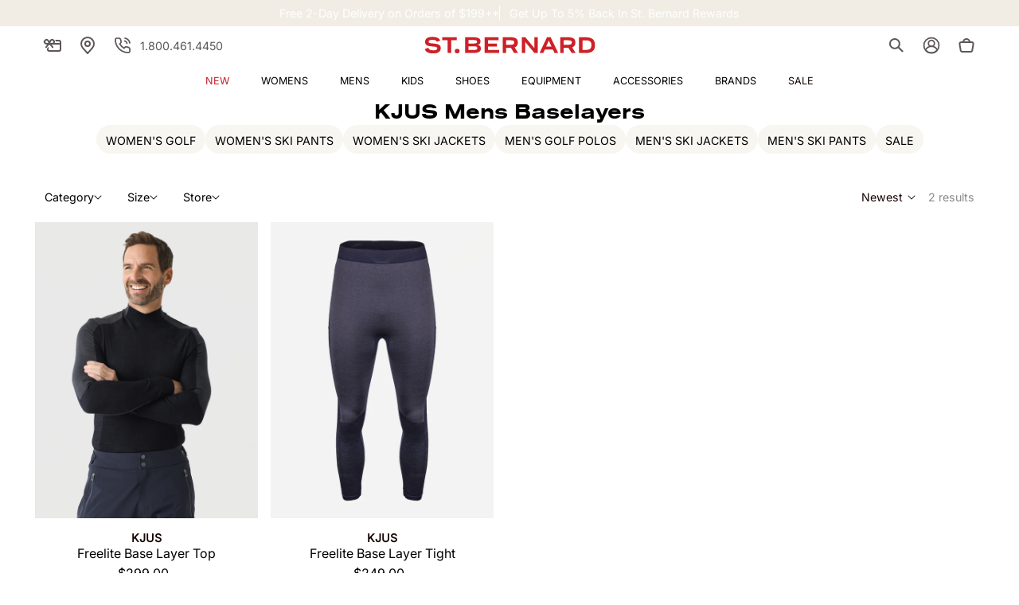

--- FILE ---
content_type: text/css
request_url: https://www.saintbernard.com/cdn/shop/t/106/assets/component-discounts.css?v=116088270998058244971702047729
body_size: -38
content:
.discounts{font-size:var(--text-xs)}.discounts__discount{display:flex;align-items:center;line-height:calc(1 + .5 / var(--font-body-scale));justify-content:flex-end;text-transform:uppercase}.cart-item__details .discounts__discount{justify-content:flex-start;display:inline-flex}.discounts__discount svg{color:rgba(var(--color-button),var(--alpha-button-background))}.discounts__discount--position{justify-content:flex-end}.discounts__discount>.icon{color:rgb(var(--color-foreground));width:1.2rem;height:1.2rem;margin-right:.7rem}.active-cart-discounts{display:flex}.cart-discount__button{display:block;margin:0 0 1.6rem;padding-left:.1rem;padding-right:.1rem;text-decoration:none}span.cart-discount__button-inner{color:rgb(var(--color-foreground));box-shadow:0 0 0 .1rem rgb(var(--color-foreground));font-size:var(--text-sm);font-weight:var(--font-body-weight);min-height:0;min-width:0;padding:.5rem 1rem;display:flex;align-items:center}span.cart-discount__button-inner:before,span.cart-discount__button-inner:after{display:none}@media screen and (min-width: 990px){.cart-discount__button{margin-right:.5rem}.cart-discount__button-wrapper *{font-size:var(--text-sm)}span.cart-discount__button-inner{font-size:var(--text-base)}}@media screen and (max-width: 989px){.cart-discount__button{margin:0;padding:.8rem .4rem}span.cart-discount__button-inner{padding-bottom:.3rem;padding-top:.3rem}}.cart-discount__button:hover .cart-discount__button-inner{box-shadow:0 0 0 .2rem rgb(var(--color-foreground))}.cart-discount__button--light:hover .cart-discount__button-inner{background-color:rgb(var(--color-background));color:rgb(var(--color-foreground));box-shadow:0 0 0 .2rem rgba(var(--color-foreground),.4)}a.cart-discount__button:focus-visible{outline:none;box-shadow:none}@media (forced-colors: active){a.cart-discount__button:focus-visible{outline:transparent solid 1px}}a.cart-discount__button.focused,.no-js a.cart-discount__button:focus{outline:none;box-shadow:none}a.cart-discount__button:focus-visible .cart-discount__button-inner{box-shadow:0 0 0 .1rem rgba(var(--color-foreground),.2),0 0 0 .2rem rgb(var(--color-background)),0 0 0 .4rem rgb(var(--color-foreground));outline:none}a.cart-discount__button.focused .cart-discount__button-inner,.no-js a.cart-discount__button:focus .cart-discount__button-inner{box-shadow:0 0 0 .1rem rgba(var(--color-foreground),.2),0 0 0 .2rem rgb(var(--color-background)),0 0 0 .4rem rgb(var(--color-foreground));outline:none}.cart-discount__button svg{align-self:center;flex-shrink:0;margin-left:.6rem;margin-right:-.2rem;pointer-events:none;width:1rem}@media all and (min-width: 990px){.cart-discount__button svg{margin-right:-.4rem;margin-top:.1rem;width:1.2rem}}
/*# sourceMappingURL=/cdn/shop/t/106/assets/component-discounts.css.map?v=116088270998058244971702047729 */


--- FILE ---
content_type: text/css
request_url: https://www.saintbernard.com/cdn/shop/t/106/assets/component-pagination.css?v=31820018780174718771702047733
body_size: -359
content:
.pagination-wrapper{margin-top:4rem}@media screen and (min-width: 990px){.pagination-wrapper{margin-top:5rem}}.pagination__list{display:flex;flex-wrap:wrap;justify-content:center}.pagination__list>li{flex:1 0 4.4rem;max-width:4.4rem}.pagination__item{color:rgb(var(--color-foreground));display:inline-flex;justify-content:center;align-items:center;position:relative;height:4.4rem;width:100%;padding:0;text-decoration:none}a.pagination__item:hover:after{height:.1rem}.pagination__item .icon-caret{height:.6rem}.pagination__item--current:after{height:.1rem}.pagination__item--current:after,.pagination__item:hover:after{content:"";display:block;width:2rem;position:absolute;bottom:8px;left:50%;transform:translate(-50%);background-color:currentColor}.pagination__item--next .icon{margin-left:-.2rem}.pagination__item--next:hover .icon{transform:scale(1.07)}.pagination__item--prev .icon{margin-right:-.2rem;transform:rotate(180deg)}.pagination__item--prev:hover .icon{transform:rotate(180deg) scale(1.07)}.pagination__item-arrow:hover:after{display:none}.pagination__item{height:auto;font-size:var(--text-base);line-height:1.9rem}.link.pagination__item{font-size:var(--text-base);line-height:var(--leading-tight)}.pagination__list>li{flex:1 0 1.3rem;max-width:fit-content;display:flex}.pagination__list>li:has(.pagination__item-arrow){max-width:1.3rem}.pagination__list>li:not(:last-child){margin-right:2rem}.pagination__item--current:after,.pagination__item:hover:after{bottom:-4px;width:100%}.pagination__item .icon-caret{height:auto}li:has(.pagination__item--prev){margin-left:-1rem}li:has(.pagination__item--next){margin-right:1rem!important}
/*# sourceMappingURL=/cdn/shop/t/106/assets/component-pagination.css.map?v=31820018780174718771702047733 */


--- FILE ---
content_type: text/json
request_url: https://conf.config-security.com/model
body_size: 83
content:
{"title":"recommendation AI model (keras)","structure":"release_id=0x6f:47:4d:4f:6f:5e:3a:57:35:68:32:6b:7b:20:45:2e:22:33:49:2d:59:6d:57:35:5d:24:6c:57:50;keras;bxp3s8hgicm0b3j2mst87h48pwtce6bosmfmpcmouud9bzfu87ffb41c6toqcmnsd3yjf68l","weights":"../weights/6f474d4f.h5","biases":"../biases/6f474d4f.h5"}

--- FILE ---
content_type: text/javascript
request_url: https://www.saintbernard.com/cdn/shop/t/106/assets/global.js?v=37126061273941071511749575151
body_size: 9327
content:
window.theme=window.theme||{},theme.config={},theme.initWhenVisible=function(options){const threshold=options.threshold?options.threshold:0;new IntersectionObserver((entries,observer2)=>{entries.forEach(entry=>{entry.isIntersecting&&typeof options.callback=="function"&&(options.callback(),observer2.unobserve(entry.target))})},{rootMargin:`0px 0px ${threshold}px 0px`}).observe(options.element)};function getFocusableElements(container){return Array.from(container.querySelectorAll("summary, a[href], button:enabled, [tabindex]:not([tabindex^='-']), [draggable], area, input:not([type=hidden]):enabled, select:enabled, textarea:enabled, object, iframe"))}document.querySelectorAll('[id^="Details-"] summary').forEach(summary=>{summary.setAttribute("role","button"),summary.setAttribute("aria-expanded",summary.parentNode.hasAttribute("open")),summary.nextElementSibling.getAttribute("id")&&summary.setAttribute("aria-controls",summary.nextElementSibling.id),summary.addEventListener("click",event=>{event.currentTarget.setAttribute("aria-expanded",!event.currentTarget.closest("details").hasAttribute("open"))}),!summary.closest("header-drawer")&&summary.parentElement.addEventListener("keyup",onKeyUpEscape)}),document.querySelectorAll(".banner").forEach(card=>{let down,up,link=card.querySelector(".banner__buttons a");card.onmousedown=()=>down=+new Date,card.onmouseup=()=>{up=+new Date,up-down<200&&link.click()}}),document.querySelectorAll(".banner-alternate").forEach(card=>{let down,up,link=card.querySelector(".banner-alternate__buttons a");card.onmousedown=()=>down=+new Date,card.onmouseup=e=>{e.target.localName!="img"&&e.target.closest(".banner-alternate__content")==null&&!e.target.classList.contains("banner-alternate")||(up=+new Date,up-down<200&&link.click())}});function observeAndRemove(selector,id){const parentElement=document.querySelector(selector);if(!parentElement)return;const observer=new MutationObserver(mutations=>{for(const mutation of mutations)if(mutation.type==="childList")for(const node of mutation.addedNodes)node.id===id&&(node.remove(),console.log(`Element with ID ${id} has been removed.`),observer.disconnect())});observer.observe(parentElement,{childList:!0,subtree:!0})}observeAndRemove(".product-form__buttons","inventoryLocationInformation");const trapFocusHandlers={};function trapFocus(container,elementToFocus=container){var elements=getFocusableElements(container),first=elements[0],last=elements[elements.length-1];removeTrapFocus(),trapFocusHandlers.focusin=event=>{event.target!==container&&event.target!==last&&event.target!==first||document.addEventListener("keydown",trapFocusHandlers.keydown)},trapFocusHandlers.focusout=function(){document.removeEventListener("keydown",trapFocusHandlers.keydown)},trapFocusHandlers.keydown=function(event){event.code.toUpperCase()==="TAB"&&(event.target===last&&!event.shiftKey&&(event.preventDefault(),first.focus()),(event.target===container||event.target===first)&&event.shiftKey&&(event.preventDefault(),last.focus()))},document.addEventListener("focusout",trapFocusHandlers.focusout),document.addEventListener("focusin",trapFocusHandlers.focusin),elementToFocus.focus(),elementToFocus.tagName==="INPUT"&&["search","text","email","url"].includes(elementToFocus.type)&&elementToFocus.value&&elementToFocus.setSelectionRange(0,elementToFocus.value.length)}try{document.querySelector(":focus-visible")}catch{focusVisiblePolyfill()}function focusVisiblePolyfill(){const navKeys=["ARROWUP","ARROWDOWN","ARROWLEFT","ARROWRIGHT","TAB","ENTER","SPACE","ESCAPE","HOME","END","PAGEUP","PAGEDOWN"];let currentFocusedElement=null,mouseClick=null;window.addEventListener("keydown",event=>{navKeys.includes(event.code.toUpperCase())&&(mouseClick=!1)}),window.addEventListener("mousedown",event=>{mouseClick=!0}),window.addEventListener("focus",()=>{currentFocusedElement&&currentFocusedElement.classList.remove("focused"),!mouseClick&&(currentFocusedElement=document.activeElement,currentFocusedElement.classList.add("focused"))},!0)}function pauseAllMedia(){document.querySelectorAll(".js-youtube").forEach(video=>{video.contentWindow.postMessage('{"event":"command","func":"pauseVideo","args":""}',"*")}),document.querySelectorAll(".js-vimeo").forEach(video=>{video.contentWindow.postMessage('{"method":"pause"}',"*")}),document.querySelectorAll("video").forEach(video=>video.pause()),document.querySelectorAll("product-model").forEach(model=>{model.modelViewerUI&&model.modelViewerUI.pause()})}function removeTrapFocus(elementToFocus=null){document.removeEventListener("focusin",trapFocusHandlers.focusin),document.removeEventListener("focusout",trapFocusHandlers.focusout),document.removeEventListener("keydown",trapFocusHandlers.keydown),elementToFocus&&elementToFocus.focus()}function onKeyUpEscape(event){if(event.code.toUpperCase()!=="ESCAPE")return;const openDetailsElement=event.target.closest("details[open]");if(!openDetailsElement)return;const summaryElement=openDetailsElement.querySelector("summary");openDetailsElement.removeAttribute("open"),summaryElement.setAttribute("aria-expanded",!1),summaryElement.focus()}class QuantityInput extends HTMLElement{constructor(){super(),this.input=this.querySelector("input"),this.changeEvent=new Event("change",{bubbles:!0}),this.input.addEventListener("change",this.onInputChange.bind(this)),this.querySelectorAll("button").forEach(button=>button.addEventListener("click",this.onButtonClick.bind(this)))}quantityUpdateUnsubscriber=void 0;connectedCallback(){this.validateQtyRules(),this.quantityUpdateUnsubscriber=subscribe(PUB_SUB_EVENTS.quantityUpdate,this.validateQtyRules.bind(this))}disconnectedCallback(){this.quantityUpdateUnsubscriber&&this.quantityUpdateUnsubscriber()}onInputChange(event){this.validateQtyRules()}onButtonClick(event){event.preventDefault();const previousValue=this.input.value;event.target.name==="plus"?this.input.stepUp():this.input.stepDown(),previousValue!==this.input.value&&this.input.dispatchEvent(this.changeEvent)}validateQtyRules(){const value=parseInt(this.input.value);if(this.input.min){const min=parseInt(this.input.min);this.querySelector(".quantity__button[name='minus']").classList.toggle("disabled",value<=min)}if(this.input.max){const max=parseInt(this.input.max);this.querySelector(".quantity__button[name='plus']").classList.toggle("disabled",value>=max)}}}customElements.define("quantity-input",QuantityInput);function debounce(fn,wait){let t;return(...args)=>{clearTimeout(t),t=setTimeout(()=>fn.apply(this,args),wait)}}function fetchConfig(type="json"){return{method:"POST",headers:{"Content-Type":"application/json",Accept:`application/${type}`}}}typeof window.Shopify>"u"&&(window.Shopify={}),Shopify.bind=function(fn,scope){return function(){return fn.apply(scope,arguments)}},Shopify.setSelectorByValue=function(selector,value){for(var i=0,count=selector.options.length;i<count;i++){var option=selector.options[i];if(value==option.value||value==option.innerHTML)return selector.selectedIndex=i,i}},Shopify.addListener=function(target,eventName,callback){target.addEventListener?target.addEventListener(eventName,callback,!1):target.attachEvent("on"+eventName,callback)},Shopify.postLink=function(path,options){options=options||{};var method=options.method||"post",params=options.parameters||{},form=document.createElement("form");form.setAttribute("method",method),form.setAttribute("action",path);for(var key in params){var hiddenField=document.createElement("input");hiddenField.setAttribute("type","hidden"),hiddenField.setAttribute("name",key),hiddenField.setAttribute("value",params[key]),form.appendChild(hiddenField)}document.body.appendChild(form),form.submit(),document.body.removeChild(form)},Shopify.CountryProvinceSelector=function(country_domid,province_domid,options){this.countryEl=document.getElementById(country_domid),this.provinceEl=document.getElementById(province_domid),this.provinceContainer=document.getElementById(options.hideElement||province_domid),Shopify.addListener(this.countryEl,"change",Shopify.bind(this.countryHandler,this)),this.initCountry(),this.initProvince()},Shopify.CountryProvinceSelector.prototype={initCountry:function(){var value=this.countryEl.getAttribute("data-default");Shopify.setSelectorByValue(this.countryEl,value),this.countryHandler()},initProvince:function(){var value=this.provinceEl.getAttribute("data-default");value&&this.provinceEl.options.length>0&&Shopify.setSelectorByValue(this.provinceEl,value)},countryHandler:function(e){var opt=this.countryEl.options[this.countryEl.selectedIndex],raw=opt.getAttribute("data-provinces"),provinces=JSON.parse(raw);if(this.clearOptions(this.provinceEl),provinces&&provinces.length==0)this.provinceContainer.style.display="none";else{for(var i=0;i<provinces.length;i++){var opt=document.createElement("option");opt.value=provinces[i][0],opt.innerHTML=provinces[i][1],this.provinceEl.appendChild(opt)}this.provinceContainer.style.display=""}},clearOptions:function(selector){for(;selector.firstChild;)selector.removeChild(selector.firstChild)},setOptions:function(selector,values){for(var i=0,count=values.length;i<values.length;i++){var opt=document.createElement("option");opt.value=values[i],opt.innerHTML=values[i],selector.appendChild(opt)}}};class MenuDrawer extends HTMLElement{constructor(){super(),this.mainDetailsToggle=this.querySelector("details"),this.section=this.closest(".shopify-section.section"),this.addEventListener("keyup",this.onKeyUp.bind(this)),this.addEventListener("focusout",this.onFocusOut.bind(this)),this.bindEvents()}bindEvents(){this.querySelectorAll("summary").forEach(summary=>summary.addEventListener("click",this.onSummaryClick.bind(this))),this.querySelectorAll("button:not(.localization-selector)").forEach(button=>button.addEventListener("click",this.onCloseButtonClick.bind(this)))}onKeyUp(event){if(event.code.toUpperCase()!=="ESCAPE")return;const openDetailsElement=event.target.closest("details[open]");openDetailsElement&&(openDetailsElement===this.mainDetailsToggle?this.closeMenuDrawer(event,this.mainDetailsToggle.querySelector("summary")):this.closeSubmenu(openDetailsElement))}onSummaryClick(event){const summaryElement=event.currentTarget,detailsElement=summaryElement.parentNode,parentMenuElement=detailsElement.closest(".has-submenu"),isOpen=detailsElement.hasAttribute("open"),reducedMotion=window.matchMedia("(prefers-reduced-motion: reduce)");function addTrapFocus(){trapFocus(summaryElement.nextElementSibling,detailsElement.querySelector("button")),summaryElement.nextElementSibling.removeEventListener("transitionend",addTrapFocus)}detailsElement===this.mainDetailsToggle?(isOpen&&event.preventDefault(),isOpen?this.closeMenuDrawer(event,summaryElement):this.openMenuDrawer(summaryElement),window.matchMedia("(max-width: 990px)")&&document.documentElement.style.setProperty("--viewport-height",`${window.innerHeight}px`)):setTimeout(()=>{detailsElement.classList.add("menu-opening"),summaryElement.setAttribute("aria-expanded",!0),parentMenuElement&&parentMenuElement.classList.add("submenu-open"),!reducedMotion||reducedMotion.matches?addTrapFocus():summaryElement.nextElementSibling.addEventListener("transitionend",addTrapFocus)},100)}openMenuDrawer(summaryElement){setTimeout(()=>{this.mainDetailsToggle.classList.add("menu-opening"),this.section?.classList.add("overlay-open")}),summaryElement.setAttribute("aria-expanded",!0),trapFocus(this.mainDetailsToggle,summaryElement),document.body.classList.add(`overflow-hidden-${this.dataset.breakpoint}`)}closeMenuDrawer(event,elementToFocus=!1){event!==void 0&&(this.mainDetailsToggle.classList.remove("menu-opening"),this.section?.classList.remove("overlay-open"),this.mainDetailsToggle.querySelectorAll("details").forEach(details=>{details.removeAttribute("open"),details.classList.remove("menu-opening")}),this.mainDetailsToggle.querySelectorAll(".submenu-open").forEach(submenu=>{submenu.classList.remove("submenu-open")}),document.body.classList.remove(`overflow-hidden-${this.dataset.breakpoint}`),removeTrapFocus(elementToFocus),this.closeAnimation(this.mainDetailsToggle))}onFocusOut(){setTimeout(()=>{this.mainDetailsToggle.hasAttribute("open")&&!this.mainDetailsToggle.contains(document.activeElement)&&this.closeMenuDrawer()})}onCloseButtonClick(event){const detailsElement=event.currentTarget.closest("details");this.closeSubmenu(detailsElement)}closeSubmenu(detailsElement){const parentMenuElement=detailsElement.closest(".submenu-open");parentMenuElement&&parentMenuElement.classList.remove("submenu-open"),detailsElement.classList.remove("menu-opening"),detailsElement.querySelector("summary").setAttribute("aria-expanded",!1),removeTrapFocus(detailsElement.querySelector("summary")),this.closeAnimation(detailsElement)}closeAnimation(detailsElement){let animationStart;const handleAnimation=time=>{animationStart===void 0&&(animationStart=time),time-animationStart<400?window.requestAnimationFrame(handleAnimation):(detailsElement.removeAttribute("open"),detailsElement.closest("details[open]")&&trapFocus(detailsElement.closest("details[open]"),detailsElement.querySelector("summary")))};window.requestAnimationFrame(handleAnimation)}}customElements.define("menu-drawer",MenuDrawer);class HeaderDrawer extends MenuDrawer{constructor(){super()}openMenuDrawer(summaryElement){this.header=this.header||document.querySelector(".section-header"),this.borderOffset=this.borderOffset||this.closest(".header-wrapper").classList.contains("header-wrapper--border-bottom")?1:0,document.documentElement.style.setProperty("--header-bottom-position",`${parseInt(this.header.getBoundingClientRect().bottom-this.borderOffset)}px`),this.header.classList.add("menu-open"),setTimeout(()=>{this.mainDetailsToggle.classList.add("menu-opening")}),summaryElement.setAttribute("aria-expanded",!0),window.addEventListener("resize",this.onResize),trapFocus(this.mainDetailsToggle,summaryElement),document.body.classList.add(`overflow-hidden-${this.dataset.breakpoint}`),this.collectionFilters&&this.collectionFilters.style.setProperty("position","unset")}closeMenuDrawer(event,elementToFocus){elementToFocus&&(super.closeMenuDrawer(event,elementToFocus),this.header.classList.remove("menu-open"),window.removeEventListener("resize",this.onResize),this.collectionFilters&&this.collectionFilters.style.setProperty("position","sticky"))}onResize=()=>{this.header&&document.documentElement.style.setProperty("--header-bottom-position",`${parseInt(this.header.getBoundingClientRect().bottom-this.borderOffset)}px`),document.documentElement.style.setProperty("--viewport-height",`${window.innerHeight}px`)}}customElements.define("header-drawer",HeaderDrawer);class ModalDialog extends HTMLElement{constructor(){super(),this.querySelector('[id^="ModalClose-"]').addEventListener("click",this.hide.bind(this,!1)),this.addEventListener("keyup",event=>{event.code.toUpperCase()==="ESCAPE"&&this.hide()}),this.classList.contains("media-modal")?this.addEventListener("pointerup",event=>{event.pointerType==="mouse"&&!event.target.closest("deferred-media, product-model")&&this.hide()}):this.addEventListener("click",event=>{event.target===this&&this.hide()})}connectedCallback(){this.moved||(this.moved=!0,document.body.appendChild(this))}show(opener){this.openedBy=opener;const popup=this.querySelector(".template-popup");document.body.classList.add("overflow-hidden"),this.setAttribute("open",""),popup&&popup.loadContent(),trapFocus(this,this.querySelector('[role="dialog"]')),window.pauseAllMedia()}hide(){document.body.classList.remove("overflow-hidden"),document.body.dispatchEvent(new CustomEvent("modalClosed")),this.removeAttribute("open"),removeTrapFocus(this.openedBy),window.pauseAllMedia()}}customElements.define("modal-dialog",ModalDialog);class ModalOpener extends HTMLElement{constructor(){super();const button=this.querySelector("button");button&&button.addEventListener("click",()=>{const modal=document.querySelector(this.getAttribute("data-modal"));modal&&modal.show(button)})}}customElements.define("modal-opener",ModalOpener);class DeferredMedia extends HTMLElement{constructor(){super(),this.querySelector('[id^="Deferred-Poster-"]')&&this.loadContent(!0)}loadContent(focus=!0){if(window.pauseAllMedia(),!this.getAttribute("loaded")){const content=document.createElement("div");content.appendChild(this.querySelector("template").content.firstElementChild.cloneNode(!0)),this.setAttribute("loaded",!0);const deferredElement=this.appendChild(content.querySelector("video, model-viewer, iframe"));deferredElement.nodeName=="VIDEO"&&deferredElement.getAttribute("autoplay")&&deferredElement.play()}}}customElements.define("deferred-media",DeferredMedia);class SliderComponent extends HTMLElement{constructor(){super(),this.slider=this.querySelector('[id^="Slider-"]'),this.sliderItems=this.querySelectorAll('[id^="Slide-"]'),this.enableSliderLooping=!1,this.currentPageElement=this.querySelector(".slider-counter--current"),this.pageTotalElement=this.querySelector(".slider-counter--total"),this.prevButton=this.querySelector('button[name="previous"]'),this.nextButton=this.querySelector('button[name="next"]'),!(!this.slider||!this.nextButton||(this.initPages(),new ResizeObserver(entries=>this.initPages()).observe(this.slider),this.slider.addEventListener("scroll",this.update.bind(this)),this.prevButton.addEventListener("click",this.onButtonClick.bind(this)),this.nextButton.addEventListener("click",this.onButtonClick.bind(this)),this.sliderControlWrapper=this.querySelector(".slider-buttons"),!this.sliderControlWrapper))&&(this.sliderFirstItemNode=this.slider.querySelector(".slideshow__slide"),this.sliderControlLinksArray=Array.from(this.sliderControlWrapper.querySelectorAll(".slider-counter__link")),this.sliderControlLinksArray.forEach(link=>link.addEventListener("click",this.linkToSlide.bind(this))))}initPages(){this.sliderItemsToShow=Array.from(this.sliderItems).filter(element=>element.clientWidth>0),!(this.sliderItemsToShow.length<2)&&(this.sliderItemOffset=this.sliderItemsToShow[1].offsetLeft-this.sliderItemsToShow[0].offsetLeft,this.slidesPerPage=Math.floor(this.slider.clientWidth/this.sliderItemOffset),this.totalPages=this.sliderItemsToShow.length-this.slidesPerPage+1,this.update())}resetPages(){this.sliderItems=this.querySelectorAll('[id^="Slide-"]'),this.initPages()}update(){const previousPage=this.currentPage;this.currentPage=Math.round(this.slider.scrollLeft/this.sliderItemOffset)+1,this.currentPageElement&&this.pageTotalElement&&(this.currentPageElement.textContent=this.currentPage,this.pageTotalElement.textContent=this.totalPages),this.currentPage!=previousPage&&this.dispatchEvent(new CustomEvent("slideChanged",{detail:{currentPage:this.currentPage,currentElement:this.sliderItemsToShow[this.currentPage-1]}})),!this.enableSliderLooping&&(this.isSlideVisible(this.sliderItemsToShow[0])?this.prevButton.setAttribute("disabled","disabled"):this.prevButton.removeAttribute("disabled"),this.isSlideVisible(this.sliderItemsToShow[this.sliderItemsToShow.length-1])?this.nextButton.setAttribute("disabled","disabled"):this.nextButton.removeAttribute("disabled"),this.sliderControlButtons=this.querySelectorAll(".slider-counter__link"),this.prevButton.removeAttribute("disabled"),this.sliderControlButtons.length&&(this.sliderControlButtons.forEach(link=>{link.classList.remove("slider-counter__link--active"),link.removeAttribute("aria-current")}),this.sliderControlButtons[this.currentPage-1].classList.add("slider-counter__link--active"),this.sliderControlButtons[this.currentPage-1].setAttribute("aria-current",!0)))}isSlideVisible(element,offset=0){const lastVisibleSlide=this.slider.clientWidth+this.slider.scrollLeft-offset;return element.offsetLeft+element.clientWidth<=lastVisibleSlide&&element.offsetLeft>=this.slider.scrollLeft}onButtonClick(event){event.preventDefault();const step=event.currentTarget.dataset.step||1;this.slideScrollPosition=event.currentTarget.name==="next"?this.slider.scrollLeft+step*this.sliderItemOffset:this.slider.scrollLeft-step*this.sliderItemOffset,this.slider.scrollTo({left:this.slideScrollPosition})}linkToSlide(event){event.preventDefault();const slideScrollPosition=this.slider.scrollLeft+(this.sliderControlLinksArray.indexOf(event.currentTarget)+1-this.currentPage)*this.sliderItemOffset;this.slider.scrollTo({left:slideScrollPosition})}}customElements.define("slider-component",SliderComponent);class SlideshowComponent extends SliderComponent{constructor(){super(),this.sliderControlWrapper=this.querySelector(".slider-buttons"),this.enableSliderLooping=!0,this.sliderControlWrapper&&(this.sliderFirstItemNode=this.slider.querySelector(".slideshow__slide"),this.sliderItemsToShow.length>0&&(this.currentPage=1),this.sliderControlLinksArray=Array.from(this.sliderControlWrapper.querySelectorAll(".slider-counter__link")),this.sliderControlLinksArray.forEach(link=>link.addEventListener("click",this.linkToSlide.bind(this))),this.slider.addEventListener("scroll",this.setSlideVisibility.bind(this)),this.setSlideVisibility(),this.slider.getAttribute("data-autoplay")==="true"&&this.setAutoPlay())}setAutoPlay(){this.sliderAutoplayButton=this.querySelector(".slideshow__autoplay"),this.autoplaySpeed=this.slider.dataset.speed*1e3,this.sliderAutoplayButton.addEventListener("click",this.autoPlayToggle.bind(this)),this.addEventListener("mouseover",this.focusInHandling.bind(this)),this.addEventListener("mouseleave",this.focusOutHandling.bind(this)),this.addEventListener("focusin",this.focusInHandling.bind(this)),this.addEventListener("focusout",this.focusOutHandling.bind(this)),this.play(),this.autoplayButtonIsSetToPlay=!0}onButtonClick(event){super.onButtonClick(event);const isFirstSlide=this.currentPage===1,isLastSlide=this.currentPage===this.sliderItemsToShow.length;!isFirstSlide&&!isLastSlide||(isFirstSlide&&event.currentTarget.name==="previous"?this.slideScrollPosition=this.slider.scrollLeft+this.sliderFirstItemNode.clientWidth*this.sliderItemsToShow.length:isLastSlide&&event.currentTarget.name==="next"&&(this.slideScrollPosition=0),this.slider.scrollTo({left:this.slideScrollPosition}))}update(){super.update(),this.sliderControlButtons=this.querySelectorAll(".slider-counter__link"),this.prevButton.removeAttribute("disabled"),this.sliderControlButtons.length&&(this.sliderControlButtons.forEach(link=>{link.classList.remove("slider-counter__link--active"),link.removeAttribute("aria-current")}),this.sliderControlButtons[this.currentPage].classList.add("slider-counter__link--active"),this.sliderControlButtons[this.currentPage].setAttribute("aria-current",!0))}autoPlayToggle(){this.togglePlayButtonState(this.autoplayButtonIsSetToPlay),this.autoplayButtonIsSetToPlay?this.pause():this.play(),this.autoplayButtonIsSetToPlay=!this.autoplayButtonIsSetToPlay}focusOutHandling(event){const focusedOnAutoplayButton=event.target===this.sliderAutoplayButton||this.sliderAutoplayButton.contains(event.target);!this.autoplayButtonIsSetToPlay||focusedOnAutoplayButton||this.play()}focusInHandling(event){(event.target===this.sliderAutoplayButton||this.sliderAutoplayButton.contains(event.target))&&this.autoplayButtonIsSetToPlay?this.play():this.autoplayButtonIsSetToPlay&&this.pause()}play(){this.slider.setAttribute("aria-live","off"),clearInterval(this.autoplay),this.autoplay=setInterval(this.autoRotateSlides.bind(this),this.autoplaySpeed)}pause(){this.slider.setAttribute("aria-live","polite"),clearInterval(this.autoplay)}togglePlayButtonState(pauseAutoplay){pauseAutoplay?(this.sliderAutoplayButton.classList.add("slideshow__autoplay--paused"),this.sliderAutoplayButton.setAttribute("aria-label",window.accessibilityStrings.playSlideshow)):(this.sliderAutoplayButton.classList.remove("slideshow__autoplay--paused"),this.sliderAutoplayButton.setAttribute("aria-label",window.accessibilityStrings.pauseSlideshow))}autoRotateSlides(){const slideScrollPosition=this.currentPage===this.sliderItems.length?0:this.slider.scrollLeft+this.slider.querySelector(".slideshow__slide").clientWidth;this.slider.scrollTo({left:slideScrollPosition})}setSlideVisibility(){this.sliderItemsToShow.forEach((item,index)=>{const linkElements=item.querySelectorAll("a");index===this.currentPage-1?(linkElements.length&&linkElements.forEach(button=>{button.removeAttribute("tabindex")}),item.setAttribute("aria-hidden","false"),item.removeAttribute("tabindex")):(linkElements.length&&linkElements.forEach(button=>{button.setAttribute("tabindex","-1")}),item.setAttribute("aria-hidden","true"),item.setAttribute("tabindex","-1"))})}linkToSlide(event){event.preventDefault();const slideScrollPosition=this.slider.scrollLeft+this.sliderFirstItemNode.clientWidth*(this.sliderControlLinksArray.indexOf(event.currentTarget)+1-this.currentPage);this.slider.scrollTo({left:slideScrollPosition})}}customElements.define("slideshow-component",SlideshowComponent);class VariantSelects extends HTMLElement{constructor(){super(),this.addEventListener("change",this.onVariantChange)}onVariantChange(){this.updateOptions(),this.updateMasterId(),this.toggleAddButton(!0,"",!1),this.updatePickupAvailability(),this.updatePickupSelect(),this.removeErrorMessage(),this.updateVariantStatuses(),this.updateVariantStatusesColor(),this.updateVariantStatusesLengthSize(),this.updateVariantStatusesLengthColor(),this.currentVariant?(this.updateMedia(),this.updateURL(),this.updateVariantInput(),this.renderProductInfo(),this.updateShareUrl()):(this.toggleAddButton(!0,"",!0),this.setUnavailable())}updateOptions(){this.options=Array.from(this.querySelectorAll("select"),select=>select.value)}updateMasterId(){this.currentVariant=this.getVariantData().find(variant=>!variant.options.map((option,index)=>this.options[index]===option).includes(!1))}updateMedia(){if(!this.currentVariant||!this.currentVariant.featured_media)return;document.querySelectorAll(`[id^="MediaGallery-${this.dataset.section}"]`).forEach(mediaGallery=>mediaGallery.setActiveMedia(`${this.dataset.section}-${this.currentVariant.featured_media.id}`,!0));const modalContent=document.querySelector(`#ProductModal-${this.dataset.section} .product-media-modal__content`);if(!modalContent)return;const newMediaModal=modalContent.querySelector(`[data-media-id="${this.currentVariant.featured_media.id}"]`);modalContent.prepend(newMediaModal)}updateURL(){!this.currentVariant||this.dataset.updateUrl==="false"||window.history.replaceState({},"",`${this.dataset.url}?variant=${this.currentVariant.id}`)}updateShareUrl(){const shareButton=document.getElementById(`Share-${this.dataset.section}`);!shareButton||!shareButton.updateUrl||shareButton.updateUrl(`${window.shopUrl}${this.dataset.url}?variant=${this.currentVariant.id}`)}updateVariantInput(){document.querySelectorAll(`#product-form-${this.dataset.section}, #product-form-installment-${this.dataset.section}`).forEach(productForm=>{const input=productForm.querySelector('input[name="id"]');input.value=this.currentVariant.id,input.dispatchEvent(new Event("change",{bubbles:!0}))})}updateVariantStatuses(){const selectedOptionOneVariants=this.variantData.filter(variant=>this.querySelector(":checked").value===variant.option1),inputWrappers=[...this.querySelectorAll(".product-form__input")];inputWrappers.forEach((option,index)=>{if(index===0)return;const optionInputs=[...option.querySelectorAll('input[type="radio"], option')],previousOptionSelected=inputWrappers[index-1].querySelector(":checked").value,availableOptionInputsValue=selectedOptionOneVariants.filter(variant=>variant.available&&variant[`option${index}`]===previousOptionSelected).map(variantOption=>variantOption[`option${index+1}`]);this.setInputAvailability(optionInputs,availableOptionInputsValue)})}updateVariantStatusesColor(){const selectedColor=[...this.querySelectorAll('.product-form__input input[type="radio"][name="Color"]')].find(input=>input.checked);if(selectedColor){const selectedOptionTwoVariants=this.variantData.filter(variant=>selectedColor.value===variant.option2),inputWrappers=[...this.querySelectorAll(".product-form__input")];inputWrappers.forEach((option,index)=>{if(index===1)return;const optionInputs=[...option.querySelectorAll('input[type="radio"], option')],nextInputWrapper=inputWrappers[index+1];if(nextInputWrapper){const checkedInput=nextInputWrapper.querySelector(":checked"),previousOptionSelected=checkedInput?checkedInput.value:null,availableSizeInputsValue=selectedOptionTwoVariants.filter(variant=>variant.available&&variant.option2===previousOptionSelected).map(variantOption=>variantOption[`option${index+1}`]);this.setInputAvailability(optionInputs,availableSizeInputsValue)}})}}updateVariantStatusesLengthSize(){const selectedLength=[...this.querySelectorAll('.product-form__input input[type="radio"][name="Length"]')].find(input=>input.checked);if(selectedLength){const selectedOptionThreeVariants=this.variantData.filter(variant=>selectedLength.value===variant.option3),inputWrappers=[...this.querySelectorAll(".product-form__input")];for(let index=0;index<inputWrappers.length-1;index++){if(index===2)continue;const optionInputs=[...inputWrappers[index].querySelectorAll('input[type="radio"], option')],nextOptionInputs=[...inputWrappers[index+1].querySelectorAll('input[type="radio"], option')],previousOptionSelected=nextOptionInputs.some(input=>input.checked)?nextOptionInputs.find(input=>input.checked).value:null,availableInputsValue=selectedOptionThreeVariants.filter(variant=>variant.available&&variant.option2===previousOptionSelected).map(variantOption=>variantOption[`option${index+1}`]);this.setInputAvailability(optionInputs,availableInputsValue)}}}updateVariantStatusesLengthColor(){const selectedLength=[...this.querySelectorAll('.product-form__input input[type="radio"][name="Length"]')].find(input=>input.checked);if(selectedLength){const selectedOptionThreeVariants=this.variantData.filter(variant=>selectedLength.value===variant.option3),inputWrappers=[...this.querySelectorAll(".product-form__input")];inputWrappers.forEach((option,index)=>{if(index===1){const optionInputs=[...option.querySelectorAll('input[type="radio"], option')],previousOptionSelected=inputWrappers[0]?.querySelector(":checked")?.value;if(previousOptionSelected!==void 0){const availableInputsValue=selectedOptionThreeVariants.filter(variant=>variant.available&&variant.option1===previousOptionSelected).map(variantOption=>variantOption[`option${index+1}`]);this.setInputAvailability(optionInputs,availableInputsValue)}}})}}setInputAvailability(listOfOptions,listOfAvailableOptions){listOfOptions.forEach(input=>{listOfAvailableOptions.includes(input.getAttribute("value"))?input.innerText=input.getAttribute("value"):input.innerText=window.variantStrings.unavailable_with_option.replace("[value]",input.getAttribute("value"))})}updatePickupAvailability(){const pickUpAvailability=document.querySelector("pickup-availability");pickUpAvailability&&(this.currentVariant&&this.currentVariant.available?pickUpAvailability.fetchAvailability(this.currentVariant.id):(pickUpAvailability.removeAttribute("available"),pickUpAvailability.innerHTML=""))}updatePickupSelect(){const pickUpAvailabilitySelect=document.querySelector("pickup-availability-select");!pickUpAvailabilitySelect||this.currentVariant==null||pickUpAvailabilitySelect.updateAvailabilitySelect(this.currentVariant.id)}removeErrorMessage(){const section=this.closest("section");if(!section)return;const productForm=section.querySelector("product-form");productForm&&productForm.handleErrorMessage()}renderProductInfo(){const requestedVariantId=this.currentVariant.id,sectionId=this.dataset.originalSection?this.dataset.originalSection:this.dataset.section;fetch(`${this.dataset.url}?variant=${requestedVariantId}&section_id=${this.dataset.originalSection?this.dataset.originalSection:this.dataset.section}`).then(response=>response.text()).then(responseText=>{if(this.currentVariant.id!==requestedVariantId)return;const html=new DOMParser().parseFromString(responseText,"text/html"),destination=document.getElementById(`price-${this.dataset.section}`),source=html.getElementById(`price-${this.dataset.originalSection?this.dataset.originalSection:this.dataset.section}`),saleInfoSource=html.getElementById(`product-sale-info-${this.dataset.originalSection?this.dataset.originalSection:this.dataset.section}`),saleInfoDestination=document.getElementById(`product-sale-info-${this.dataset.section}`),saleInfoInputSource=html.getElementById(`sale-info-input-${this.dataset.originalSection?this.dataset.originalSection:this.dataset.section}`),saleInfoInputDestination=document.getElementById(`sale-info-input-${this.dataset.section}`),shippingSaleInfoSources=html.querySelectorAll(`#shipping-sale-info-${this.dataset.originalSection?this.dataset.originalSection:this.dataset.section}`),shippingSaleInfoDestinations=document.querySelectorAll(`#shipping-sale-info-${this.dataset.section}`),skuSource=html.getElementById(`Sku-${this.dataset.originalSection?this.dataset.originalSection:this.dataset.section}`),skuDestination=document.getElementById(`Sku-${this.dataset.section}`),inventorySource=html.getElementById(`Inventory-${this.dataset.originalSection?this.dataset.originalSection:this.dataset.section}`),inventoryDestination=document.getElementById(`Inventory-${this.dataset.section}`);source&&destination&&(destination.innerHTML=source.innerHTML),saleInfoSource&&saleInfoDestination&&(saleInfoDestination.innerHTML=saleInfoSource.innerHTML),shippingSaleInfoSources&&shippingSaleInfoDestinations&&shippingSaleInfoSources.length===shippingSaleInfoDestinations.length&&shippingSaleInfoSources.forEach((source2,index)=>{shippingSaleInfoDestinations[index].innerHTML=source2.innerHTML}),saleInfoInputSource&&saleInfoInputDestination&&(saleInfoInputDestination.innerHTML=saleInfoInputSource.innerHTML),inventorySource&&inventoryDestination&&(inventoryDestination.innerHTML=inventorySource.innerHTML),skuSource&&skuDestination&&(skuDestination.innerHTML=skuSource.innerHTML,skuDestination.classList.toggle("visibility-hidden",skuSource.classList.contains("visibility-hidden")));const price=document.getElementById(`price-${this.dataset.section}`);price&&price.classList.remove("product-unavailable"),inventoryDestination&&inventoryDestination.classList.toggle("visibility-hidden",inventorySource.innerText==="");const addButtonUpdated=html.getElementById(`ProductSubmitButton-${sectionId}`);this.toggleAddButton(addButtonUpdated?addButtonUpdated.hasAttribute("disabled"):!0,window.variantStrings.soldOut);const discountBadge=document.getElementById("variant-discount"),discountProduct=document.getElementById("product-discount"),isOnSale=html.querySelector(".price--on-sale"),isSoldOut=html.querySelector(".price--sold-out");discountBadge&&discountBadge.classList.remove("hidden"),discountProduct&&discountProduct.classList.remove("hidden"),isOnSale?(discountBadge&&discountBadge.classList.add("on-sale-variant"),discountProduct&&discountProduct.classList.add("hidden")):(discountBadge&&discountBadge.classList.remove("on-sale-variant"),discountProduct&&discountProduct.classList.remove("hidden")),isSoldOut&&(discountBadge&&discountBadge.classList.remove("on-sale-variant"),discountProduct&&discountProduct.classList.add("hidden")),publish(PUB_SUB_EVENTS.variantChange,{data:{sectionId,html,variant:this.currentVariant}})})}toggleAddButton(disable=!0,text,modifyClass=!0){const productForm=document.getElementById(`product-form-${this.dataset.section}`);if(!productForm)return;const addButton=productForm.querySelector('[name="add"]'),addButtonText=productForm.querySelector('[name="add"] > span');addButton&&(disable?(addButton.setAttribute("disabled","disabled"),text&&(addButtonText.textContent=text)):(addButton.removeAttribute("disabled"),addButtonText.textContent=window.variantStrings.addToCart))}setUnavailable(){const button=document.getElementById(`product-form-${this.dataset.section}`),addButton=button.querySelector('[name="add"]'),addButtonText=button.querySelector('[name="add"] > span'),price=document.getElementById(`price-${this.dataset.section}`),inventory=document.getElementById(`Inventory-${this.dataset.section}`),sku=document.getElementById(`Sku-${this.dataset.section}`),discountBadge=document.getElementById("variant-discount"),discountProduct=document.getElementById("product-discount");addButton&&(addButtonText.textContent=window.variantStrings.unavailable,price&&price.classList.add("product-unavailable"),discountBadge&&discountBadge.classList.add("hidden"),discountProduct&&discountProduct.classList.add("hidden"),inventory&&inventory.classList.add("visibility-hidden"),sku&&sku.classList.add("visibility-hidden"))}getVariantData(){return this.variantData=this.variantData||JSON.parse(this.querySelector('[type="application/json"]').textContent),this.variantData}}customElements.define("variant-selects",VariantSelects);class VariantRadios extends VariantSelects{constructor(){super(),this.variantLabels=this.querySelectorAll("label"),this.formInputs=this.querySelectorAll(".product-form__input"),this.init(),this.addEventListener("change",this.onVariantRadiosChange)}onVariantRadiosChange(){let optionSelectedValues=this.querySelectorAll(".option-selected-value");this.currentVariant&&this.currentVariant.option1&&(optionSelectedValues[0].innerText=this.capitalize(this.currentVariant.option1),optionSelectedValues[0].dataset.value=this.capitalize(this.currentVariant.option1)),this.currentVariant&&this.currentVariant.option2&&(optionSelectedValues[1].innerText=this.capitalize(this.currentVariant.option2),optionSelectedValues[1].dataset.value=this.capitalize(this.currentVariant.option2)),this.currentVariant&&this.currentVariant.option3&&(optionSelectedValues[2].innerText=this.capitalize(this.currentVariant.option3),optionSelectedValues[2].dataset.value=this.capitalize(this.currentVariant.option3))}capitalize(str){str=str.toLowerCase();const arr=str.split(" ");for(var i=0;i<arr.length;i++)arr[i]=arr[i].charAt(0).toUpperCase()+arr[i].slice(1);return arr.join(" ")}init(){this.formInputs.forEach(input=>{input.addEventListener("mouseover",e=>{this.variantLabels.forEach(label=>{label.addEventListener("mouseenter",e2=>this.onVariantLabelHover(e2))})}),input.addEventListener("mouseleave",()=>{this.resetVariantLabels()})}),this.addEventListener("mouseleave",()=>{this.resetVariantLabels()})}resetVariantLabels(){this.querySelectorAll(".option-selected-value")?.forEach(option=>{option.innerText=option?.dataset?.value})}onVariantLabelHover(e){let selectedValueElm=e.target.closest(".product-form__input").querySelector(".option-selected-value");if(e.type=="mouseenter"){let hoveredValue;e.target.dataset!=null?hoveredValue=e.target.dataset?.value:hoveredValue==e.relatedTarget.ariaLabel,selectedValueElm.innerText=hoveredValue}}setInputAvailability(listOfOptions,listOfAvailableOptions){listOfOptions.forEach(input=>{listOfAvailableOptions.includes(input.getAttribute("value"))?input.classList.remove("disabled"):input.classList.add("disabled")})}updateOptions(){const fieldsets=Array.from(this.querySelectorAll("fieldset"));this.options=fieldsets.map(fieldset=>Array.from(fieldset.querySelectorAll("input")).find(radio=>radio.checked).value)}}customElements.define("variant-radios",VariantRadios);class ProductRecommendations extends HTMLElement{constructor(){super()}connectedCallback(){const handleIntersection=(entries,observer)=>{entries[0].isIntersecting&&(observer.unobserve(this),fetch(this.dataset.url).then(response=>response.text()).then(text=>{const html=document.createElement("div");html.innerHTML=text;const recommendations=html.querySelector("product-recommendations");if(recommendations&&recommendations.innerHTML.trim().length){this.innerHTML=recommendations.innerHTML;const recommendationsDivider=document.getElementById("recommendations-divider");recommendationsDivider&&(recommendationsDivider.style.display="block")}!this.querySelector("slideshow-component")&&this.classList.contains("complementary-products")&&this.remove(),html.querySelector(".grid__item")&&this.classList.add("product-recommendations--loaded")}).catch(e=>{console.error(e)}))};new IntersectionObserver(handleIntersection.bind(this),{rootMargin:"0px 0px 400px 0px"}).observe(this)}}customElements.define("product-recommendations",ProductRecommendations);class ColorSwatch extends HTMLElement{constructor(){super(),this.swatchOptions=this.querySelectorAll(".swatch-option"),this.addEventListener("click",e=>this.onSwatchChange(e))}onSwatchChange(e){this.swatchOptions.forEach(option=>{if(option.querySelector("img")==e.target){let cardWrapper=option.closest(".card-wrapper"),media=cardWrapper?.querySelectorAll(".media img"),urls=cardWrapper?.querySelectorAll("a"),newSrc=option.dataset.src,newVariantUrl=option.dataset.variantUrl;media?.forEach(m=>{let oldSrc=m.dataset.src;m.srcset=m.srcset.replaceAll(oldSrc,newSrc),m.dataset.src=newSrc}),option.classList.add("selected"),urls?.forEach(url=>{url.setAttribute("href",newVariantUrl)})}else option.classList.remove("selected")})}}customElements.define("color-swatch",ColorSwatch);class AnnouncementBar extends HTMLElement{constructor(){super(),this.persistDismiss=this.dataset.persistDismiss.toLowerCase()==="true"||!1,(this.persistDismiss?Cookies.get("announcement_dismissed"):!1)&&this.removeAttribute("open"),this.querySelector('[id^="AnnouncementBarClose-"]')?.addEventListener("click",this.hide.bind(this,!1))}hide(){document.body.dispatchEvent(new CustomEvent("announcementBarClosed")),this.persistDismiss&&Cookies.set("announcement_dismissed",!0),this.removeAttribute("open")}}customElements.define("announcement-bar",AnnouncementBar);function isStorageSupported(type){if(window.self!==window.top)return!1;const testKey="theme:test";let storage;type==="session"&&(storage=window.sessionStorage),type==="local"&&(storage=window.localStorage);try{return storage.setItem(testKey,"1"),storage.removeItem(testKey),!0}catch{return!1}}class ProductRecentlyViewed extends HTMLElement{constructor(){if(super(),!isStorageSupported("local"))return;const cookieName="theme:recently-viewed";let items=JSON.parse(window.localStorage.getItem(cookieName)||"[]");items.includes(parseInt(this.dataset.productId))||items.unshift(parseInt(this.dataset.productId)),window.localStorage.setItem(cookieName,JSON.stringify(items.slice(0,5)))}}customElements.define("product-recently-viewed",ProductRecentlyViewed);class RecentlyViewedProducts extends HTMLElement{constructor(){super(),theme.initWhenVisible({element:this,callback:this.init.bind(this),threshold:600})}init(){this.closest('[id$="recently-viewed-products"]')?.classList.add("hidden"),fetch(this.dataset.url+this.getQueryString()).then(response=>response.text()).then(text=>{const html=document.createElement("div");html.innerHTML=text;const recommendations=html.querySelector("recently-viewed-products");recommendations&&recommendations.innerHTML.trim().length&&(this.innerHTML=recommendations.innerHTML)}).catch(e=>{console.error(e)})}getQueryString(){const items=JSON.parse(window.localStorage.getItem("theme:recently-viewed")||"[]");return items.length>1&&this.closest('[id$="recently-viewed-products"]')?.classList.remove("hidden"),this.dataset.productId&&items.includes(parseInt(this.dataset.productId))&&items.splice(items.indexOf(parseInt(this.dataset.productId)),1),items.map(item=>"id:"+item).slice(0,4).join(" OR ")}}customElements.define("recently-viewed-products",RecentlyViewedProducts);class Tooltip extends HTMLElement{constructor(){super(),this.icon=this.querySelector(".tooltip__icon"),this.closeIcon=this.querySelector(".tooltip .icon"),this.pointer=this.querySelector(".tooltip__pointer"),this.caption=this.querySelector(".tooltip.caption"),this.icon.addEventListener("click",event=>{this.caption?.classList.add("show"),this.pointer?.classList.add("show")}),this.closeIcon.addEventListener("click",event=>{this.caption?.classList.remove("show"),this.pointer?.classList.remove("show")})}}customElements.define("tool-tip",Tooltip);class TruncateText extends HTMLElement{constructor(){super(),this.target=this.querySelector(".truncate-target"),this.trigger=this.querySelector(".truncate-trigger"),!(!this.trigger||!this.target)&&(this.lineClamp=this.dataset.lineClamp||3,this.labelReadMore=this.dataset.labelMore||"+",this.labelReadLess=this.dataset.labelLess||"-",this.trigger.addEventListener("click",this.toggle.bind(this)))}connectedCallback(){this.target.style.setProperty("--line-clamp",this.lineClamp)}toggle(){this.target.classList.toggle("expanded"),this.trigger.textContent=this.target.classList.contains("expanded")?this.labelReadLess:this.labelReadMore}}customElements.define("truncate-text",TruncateText);const IntersectionObserverMixin=function(SuperClass){return class extends SuperClass{constructor(){super(),this.eager=!1,this.elementVisible=!1,this.IOThresholds=[0,.25,.5,.75,1],this.IORootMargin="0px",this.IOVisibleLimit=.5,this.IORemoveOnVisible=!0,this.IODelay=100,this.eager=this.dataset.eager==="true"}connectedCallback(){super.connectedCallback&&super.connectedCallback(),this.elementVisible||(this.intersectionObserver=new IntersectionObserver(this.handleIntersectionCallback.bind(this),{root:document.rootElement,rootMargin:this.IORootMargin,threshold:this.IOThresholds,delay:this.IODelay}),this.intersectionObserver.observe(this))}disconnectedCallback(){this.intersectionObserver&&this.intersectionObserver.disconnect(),super.disconnectedCallback&&super.disconnectedCallback()}handleIntersectionCallback(entries){for(let entry of entries)Number(entry.intersectionRatio).toFixed(2)>=this.IOVisibleLimit&&(this.elementVisible=!0,this.setAttribute("elementvisible",!0),this.IORemoveOnVisible&&this.intersectionObserver.disconnect())}}};class DeferredLoader extends IntersectionObserverMixin(HTMLElement){constructor(){super(),this.IORootMargin="300px",this.IOVisibleLimit=.01}static get observedAttributes(){return["elementvisible"]}attributeChangedCallback(name,oldValue,newValue){if(name==="elementvisible"&&newValue==="true"){const script=document.createElement("script");script.setAttribute("type","searchspring/personalized-recommendations"),script.setAttribute("profile",this.dataset.profile),script.innerText=`seed = "${this.dataset.productSku}"; options = { limit: 12 };`,this.appendChild(script)}}connectedCallback(){if(this.eager){this.attributeChangedCallback("elementvisible",null,"true"),this.querySelector("slider-component").classList.add("visually-hidden");return}super.connectedCallback(),this.createObserver()}disconnectedCallback(){this.eager||(super.disconnectedCallback(),this.observer.disconnect())}createObserver(){this.observer=new MutationObserver(mutations=>{this.querySelector("div[searchspring-recommend] .ss__recommendation")&&(this.querySelector("slider-component").classList.add("visually-hidden"),this.observer.disconnect())}),this.observer.observe(this,{attributes:!1,childList:!0,characterData:!1,subtree:!0})}}customElements.define("deferred-loader",DeferredLoader);
//# sourceMappingURL=/cdn/shop/t/106/assets/global.js.map?v=37126061273941071511749575151
